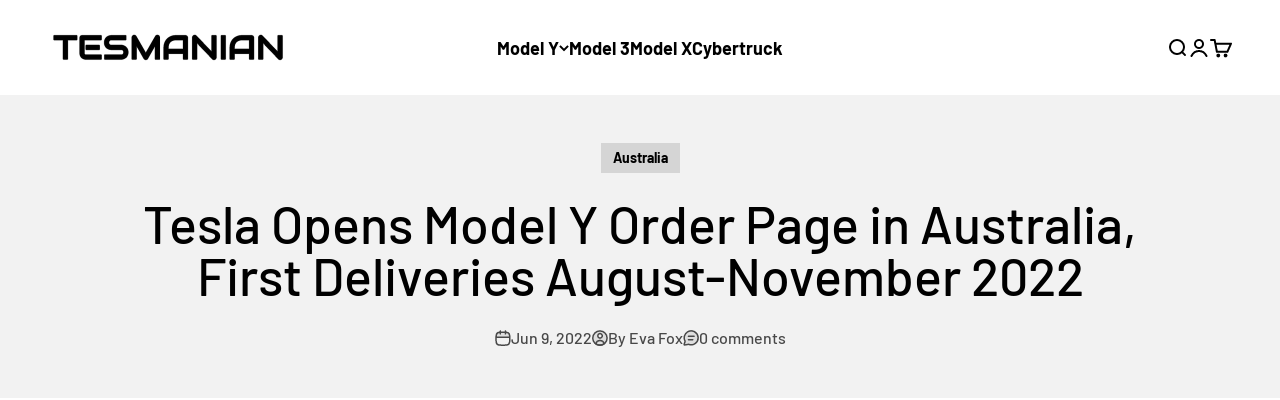

--- FILE ---
content_type: text/html; charset=utf-8
request_url: https://www.google.com/recaptcha/api2/aframe
body_size: 107
content:
<!DOCTYPE HTML><html><head><meta http-equiv="content-type" content="text/html; charset=UTF-8"></head><body><script nonce="zwnF98GcZsbctriFl0XOlQ">/** Anti-fraud and anti-abuse applications only. See google.com/recaptcha */ try{var clients={'sodar':'https://pagead2.googlesyndication.com/pagead/sodar?'};window.addEventListener("message",function(a){try{if(a.source===window.parent){var b=JSON.parse(a.data);var c=clients[b['id']];if(c){var d=document.createElement('img');d.src=c+b['params']+'&rc='+(localStorage.getItem("rc::a")?sessionStorage.getItem("rc::b"):"");window.document.body.appendChild(d);sessionStorage.setItem("rc::e",parseInt(sessionStorage.getItem("rc::e")||0)+1);localStorage.setItem("rc::h",'1769091339945');}}}catch(b){}});window.parent.postMessage("_grecaptcha_ready", "*");}catch(b){}</script></body></html>

--- FILE ---
content_type: text/html; charset=utf-8
request_url: https://www.google.com/recaptcha/api2/aframe
body_size: -265
content:
<!DOCTYPE HTML><html><head><meta http-equiv="content-type" content="text/html; charset=UTF-8"></head><body><script nonce="NmNwsO2i8hkPRHRCxZYImw">/** Anti-fraud and anti-abuse applications only. See google.com/recaptcha */ try{var clients={'sodar':'https://pagead2.googlesyndication.com/pagead/sodar?'};window.addEventListener("message",function(a){try{if(a.source===window.parent){var b=JSON.parse(a.data);var c=clients[b['id']];if(c){var d=document.createElement('img');d.src=c+b['params']+'&rc='+(localStorage.getItem("rc::a")?sessionStorage.getItem("rc::b"):"");window.document.body.appendChild(d);sessionStorage.setItem("rc::e",parseInt(sessionStorage.getItem("rc::e")||0)+1);localStorage.setItem("rc::h",'1769091340084');}}}catch(b){}});window.parent.postMessage("_grecaptcha_ready", "*");}catch(b){}</script></body></html>